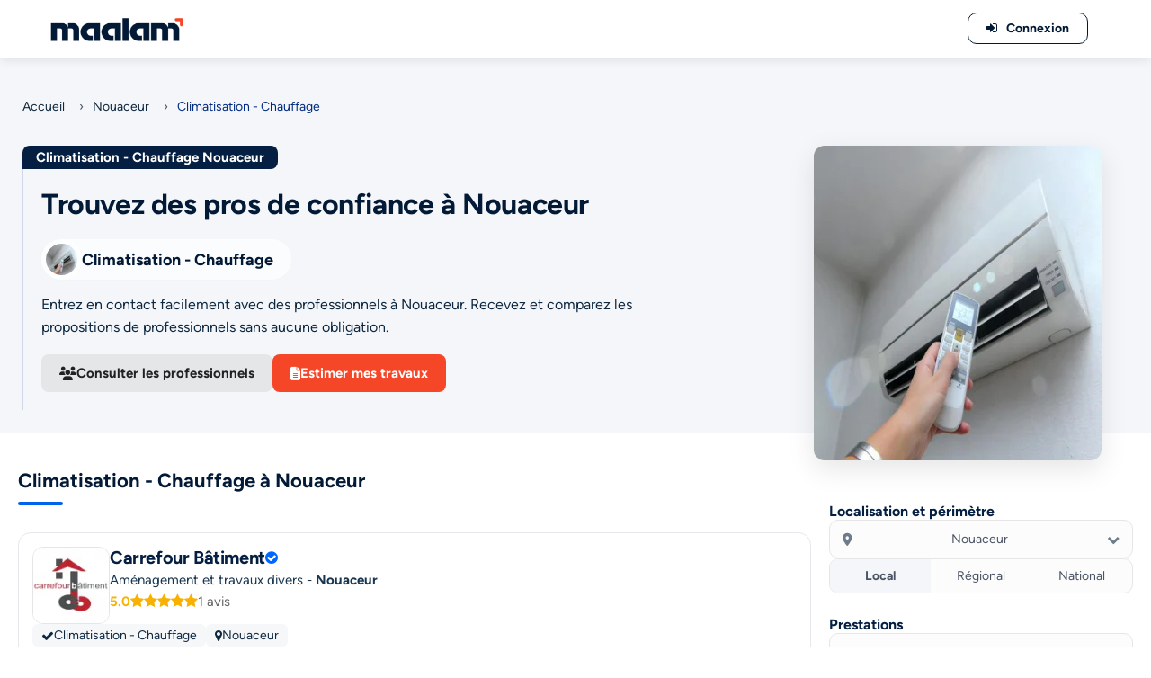

--- FILE ---
content_type: text/html; charset=UTF-8
request_url: https://maalam.ma/nouaceur/climatisation-chauffage
body_size: 15447
content:
<!DOCTYPE HTML>
<html lang="fr"><head><title>Climatisation - Chauffage Nouaceur - Maroc | Maalam.ma</title><!-- META TAGS --><meta charset="utf-8"><meta name="viewport" content="width=device-width, initial-scale=1.0"><meta name="keywords" content=""/><meta name="description" content="Climatisation - Chauffage Nouaceur - Maroc : Choix N°1 pour réussir vos travaux de construction, d&#039;aménagement et de rénovation à Nouaceur en toute sérénité !"><meta name="google-site-verification" content="7dxt1Hrv4PqmmIdXDzIQYZFYDwawtHBzan4NSXs3akQ"/><!-- Fb metas --><meta property="og:title" content="Climatisation - Chauffage Nouaceur - Maroc | Maalam.ma"><meta property="og:description" content="Climatisation - Chauffage Nouaceur - Maroc : Choix N°1 pour réussir vos travaux de construction, d&#039;aménagement et de rénovation à Nouaceur en toute sérénité !"><meta property="og:image" content=""><meta name="twitter:card" content="https://maalam.ma/default"><!-- Twitter metas --><meta name="twitter:title" content="Climatisation - Chauffage Nouaceur - Maroc | Maalam.ma"><meta name="twitter:description" content="Climatisation - Chauffage Nouaceur - Maroc : Choix N°1 pour réussir vos travaux de construction, d&#039;aménagement et de rénovation à Nouaceur en toute sérénité !"><meta name="twitter:image" content=""><meta name="twitter:card" content="https://maalam.ma/default"><link rel="canonical" href="https://maalam.ma/nouaceur/climatisation-chauffage"/><!-- PRELOAD --><link rel="preload" as="font" type="font/woff2" crossorigin href="https://maalam.ma/themes/maa-v2/assets/fonts/figtree-regular.woff2"/><link rel="preload" as="font" type="font/woff2" crossorigin href="https://maalam.ma/themes/maa-v2/assets/fonts/figtree-bold.woff2"/><!-- PRECONNECT --><!-- Favicon --><link rel="apple-touch-icon" sizes="57x57" href="https://maalam.ma/themes/maa-v2/assets/favicons/apple-icon-57x57.png"><link rel="apple-touch-icon" sizes="60x60" href="https://maalam.ma/themes/maa-v2/assets/favicons/apple-icon-60x60.png"><link rel="apple-touch-icon" sizes="72x72" href="https://maalam.ma/themes/maa-v2/assets/favicons/apple-icon-72x72.png"><link rel="apple-touch-icon" sizes="76x76" href="https://maalam.ma/themes/maa-v2/assets/favicons/apple-icon-76x76.png"><link rel="apple-touch-icon" sizes="114x114" href="https://maalam.ma/themes/maa-v2/assets/favicons/apple-icon-114x114.png"><link rel="apple-touch-icon" sizes="120x120" href="https://maalam.ma/themes/maa-v2/assets/favicons/apple-icon-120x120.png"><link rel="apple-touch-icon" sizes="144x144" href="https://maalam.ma/themes/maa-v2/assets/favicons/apple-icon-144x144.png"><link rel="apple-touch-icon" sizes="152x152" href="https://maalam.ma/themes/maa-v2/assets/favicons/apple-icon-152x152.png"><link rel="apple-touch-icon" sizes="180x180" href="https://maalam.ma/themes/maa-v2/assets/favicons/apple-icon-180x180.png"><link rel="icon" type="image/png" sizes="192x192" href="https://maalam.ma/themes/maa-v2/assets/favicons/android-icon-192x192.png"><link rel="icon" type="image/png" sizes="32x32" href="https://maalam.ma/themes/maa-v2/assets/favicons/favicon-32x32.png"><link rel="icon" type="image/png" sizes="96x96" href="https://maalam.ma/themes/maa-v2/assets/favicons/favicon-96x96.png"><link rel="icon" type="image/png" sizes="16x16" href="https://maalam.ma/themes/maa-v2/assets/favicons/favicon-16x16.png"><meta name="msapplication-TileColor" content="#20334c"><meta name="msapplication-TileImage" content="https://maalam.ma/themes/maa-v2/assets/favicons/ms-icon-144x144.png"><meta name="theme-color" content="#20334c"><!-- ALL CSS FILES --><link rel="stylesheet" href="https://maalam.ma/themes/maa-v2/assets/css/base.css"><link rel="preload" href="https://maalam.ma/themes/maa-v2/assets/css/fontawesome_listingv1.1.css" as="style" onload="this.onload=null;this.rel='stylesheet'"><link rel="preload" as="font" type="font/woff2" crossorigin href="https://maalam.ma/themes/maa-v2/assets/fonts/fontawesome_listingv1.woff2"/><noscript><link rel="stylesheet" href="https://maalam.ma/themes/maa-v2/assets/css/fontawesome_listingv1.1.css"></noscript><link rel="stylesheet" href="https://maalam.ma/themes/maa-v2/assets/css/listingv1.5.css"><link rel="stylesheet" href="https://maalam.ma/themes/maa-v2/assets/css/headerv1.css"><link rel="preload" href="https://maalam.ma/themes/maa-v2/assets/css/footerv1.css" as="style" onload="this.onload=null;this.rel='stylesheet'"><noscript><link rel="stylesheet" href="https://maalam.ma/themes/maa-v2/assets/css/footerv1.css"></noscript><script>var THEME_PATH="https://maalam.ma/themes/maa-v2"</script></head><body id="page-home"><!-- Main --><div id="main"><!-- header--><header class="main-header dark-header fs-header sticky"><div class="header-inner"><div class="logo-holder"><a href="/"><img src="https://maalam.ma/themes/maa-v2/assets/images/maalam-v2.png" width="159" height="35" alt="Logo Maalam.ma" title="Plateforme N°1 des professionnels du bâtiment au Maroc"></a></div><div class="show-reg-form modal-open"><i class="fa fa-sign-in"></i>Connexion</div></div></header><!-- header end --><!-- wrapper --><div id="wrapper"><!-- Content--><main class="content"><!-- Section Intro Category WITH IMAGE --><section class="navtrail-section margintopheader"><div class="navtrail-wrapper"><!-- Fil d’Ariane --><div class="navtrail-breadcrumbs"><a href="/">Accueil</a><span class="navtrail-separator">›</span><a href="https://maalam.ma/nouaceur">Nouaceur</a><span class="navtrail-separator">›</span><span>Climatisation - Chauffage</span></div><div class="navtrail-content-container"><!-- Partie texte à gauche --><div class="navtrail-content-left"><div class="navtrail-h1-wrapper"><h1 class="navtrail-badge"> Climatisation - Chauffage Nouaceur </h1></div><div class="navtrail-box"><div class="navtrail-heading"><strong>Trouvez des pros de confiance à Nouaceur</strong></div><div class="navtrail-intro"><img src="https://maalam.ma/themes/maa-v2/assets/images/ajax-loader.gif" data-src="https://maalam.ma/storage/app/uploads/public/5a7/392/962/thumb_94_50_50_0_0_crop.webp" width="50" height="50" class="lazyload navtrail-logo" alt="Climatisation - Chauffage Nouaceur" /><div class="navtrail-intro-label">Climatisation - Chauffage</div></div><div class="navtrail-description"><p> Entrez en contact facilement avec des professionnels à Nouaceur. Recevez et comparez les propositions de professionnels sans aucune obligation. </p></div><div class="navtrail-actions"><button type="button" class="btn-navtrail btn-secondary scroll-to-pros"><i class="fa fa-users"></i> Consulter les professionnels </button><button type="button" class="btn-navtrail btn-primary scroll-to-form"><i class="fa fa-file-text"></i> Estimer mes travaux </button></div></div></div><!-- Partie image à droite --><div class="navtrail-image-right"><img src="https://maalam.ma/themes/maa-v2/assets/images/ajax-loader.gif" data-src="https://maalam.ma/storage/app/uploads/public/5a7/392/962/thumb_94_320_350_0_0_crop.webp" class="lazyload navtrail-img" width="320" height="350" alt="Climatisation - Chauffage Nouaceur" /></div></div></div></section><!-- Section Intro Category WITH IMAGE END --><!-- WRAPPER 70/30 --><div class="layout-70-30"><div class="left-col"><!-- Listing Section --><section class="newlisting-section"><div class="newlisting-wrapper"><div class="listing-title"><h2>Climatisation - Chauffage à Nouaceur</h2></div></div><div id="pro-listing"><!-- listing-item --><!-- LISTING PRO NEW --><div class="main-listing card-listing"><div class="pro-listing-new"><div class="pro-new-info"><div class="pro-new-header"><div class="pro-new-logo"><a href="/carrefour-batiment" aria-label="Voir le profil de Carrefour Bâtiment"><img src="https://maalam.ma/themes/maa-v2/assets/images/ajax-loader.gif" data-src="https://maalam.ma/storage/app/uploads/public/691/b49/847/thumb_8803_100_100_0_0_crop.webp" class="lazyload" width="86" height="86" alt="Carrefour Bâtiment"></a></div><div class="pro-new-header-text"><div class="pro-new-name-row"><a href="/carrefour-batiment" class="pro-new-name">Carrefour Bâtiment</a><i class="fa fa-check-circle pro-new-verified"></i></div><div class="pro-new-activity"> Aménagement et travaux divers - <strong>Nouaceur</strong></div><div class="pro-new-rating"><span class="rating-score"> 5.0 </span><span class="star-rating" data-rating="5"></span><span class="rating-count">1 avis</span></div></div></div><div class="pro-new-tags"><div class="pro-new-category"><i class="fa fa-check"></i> Climatisation - Chauffage </div><div class="pro-new-city"><i class="fa fa-map-marker"></i> Nouaceur </div></div><div class="pro-new-description"> Créée en Décembre 2006, Entreprise Carrefour Bâtiment est un acteur majeur de l’aménagement et de la rénovation en second œuvre. Nous accompagnons nos clients dans la transformation de leurs espaces professionnels et commerciaux à travers des solutions innovantes et sur-mesure. Forts d’une équipe expérimentée et d’un savoir-faire éprouvé, nous garantissons un travail de qualité répondant aux exigences les plus élevées du secteur. Notre expertise nous permet d’intervenir sur des projets variés, allant de la rénovation d’agences bancaires et de sièges d’entreprise, à l’aménagement d’espaces commerciaux et d’infrastructures industrielles. </div><div class="pro-new-contact-area"><div class="pro-new-contact-text"><div class="pro-new-contact-title"> Demander un devis à ce professionnel </div><div class="pro-new-contact-delay"><i class="fa fa-check"></i> Disponibilité immédiate </div></div><a href="/carrefour-batiment" class="pro-new-contact-button"><i class="fa fa-commenting"></i> Demander un devis </a><button class="pro-new-call-button-mobile call-btn-listing" data-pro-id="13143" data-phone="06 61 81 22 70"><i class="fa fa-phone"></i><span>Appeler</span></button></div></div></div></div><!-- /LISTING PRO NEW --><!-- listing-item end --><!-- listing-item --><!-- LISTING PRO NEW --><div class="main-listing card-listing"><div class="pro-listing-new"><div class="pro-new-info"><div class="pro-new-header"><div class="pro-new-logo"><a href="/nobilta" aria-label="Voir le profil de Nobilta"><img src="https://maalam.ma/themes/maa-v2/assets/images/ajax-loader.gif" data-src="https://maalam.ma/storage/app/uploads/public/676/05c/5fa/thumb_7946_100_100_0_0_crop.webp" class="lazyload" width="86" height="86" alt="Nobilta"></a></div><div class="pro-new-header-text"><div class="pro-new-name-row"><a href="/nobilta" class="pro-new-name">Nobilta</a></div><div class="pro-new-activity"> Construction &amp; Aménagement - <strong>Nouaceur</strong></div><div class="pro-new-rating"><span class="rating-score"> 5.0 </span><span class="star-rating" data-rating="5"></span><span class="rating-count">1 avis</span></div></div></div><div class="pro-new-tags"><div class="pro-new-category"><i class="fa fa-check"></i> Climatisation - Chauffage </div><div class="pro-new-city"><i class="fa fa-map-marker"></i> Nouaceur </div></div><div class="pro-new-description"> Nobilta est une entreprise spécialisée dans les projets d&#039;aménagement, de rénovation et de construction pour les particuliers et les entreprises. Nous offrons une gamme complète de services, allant de la conception à la réalisation de projets sur mesure, en passant par la planification et la gestion des travaux. Nous travaillons avec une équipe de professionnels qualifiés et expérimentés, qui assure la qualité des travaux et la satisfaction des clients. nous utilisons des techniques et des matériaux de pointe pour garantir la durabilité et la fonctionnalité de chaque projet. Nous sommes reconnus pour notre expertise, notre professionnalisme et notre engagement envers la qualité du travail et la satisfaction du client. nous nous efforcerons de créer des espaces fonctionnels et esthétiques qui répondent aux besoins et aux attentes de nos clients. En conclusion, notre activité dans le domaine de l&#039;aménagement, de la rénovation et de la construction est une solution complète et de qualité supérieure pour tous les besoins de nos clients en matière de travaux de construction et de rénovation. </div><div class="pro-new-contact-area"><div class="pro-new-contact-text"><div class="pro-new-contact-title"> Demander un devis à ce professionnel </div><div class="pro-new-contact-delay"><i class="fa fa-check"></i> Devis gratuit et sans engagement </div></div><a href="/nobilta" class="pro-new-contact-button"><i class="fa fa-commenting"></i> Demander un devis </a><button class="pro-new-call-button-mobile call-btn-listing" data-pro-id="12531" data-phone="06 19 35 66 92"><i class="fa fa-phone"></i><span>Appeler</span></button></div></div></div></div><!-- /LISTING PRO NEW --><!-- listing-item end --><!-- pagination--></div></section><!-- Listing Section END --><!-- Promo Banner --><section class="promo-banner-wrapper"><div class="promo-banner"><div class="promo-left"><div class="promo-ribbon">OFFRE EXCLUSIVE</div></div><div class="promo-center"><h3 class="promo-title"> Jusqu'à 10% de remise sur votre devis travaux </h3><p class="promo-desc"> Décrivez votre besoin dès maintenant à nos professionnels partenaires à <strong>Nouaceur</strong> et obtenez des conseils et une réduction allant jusqu'à -10% offerte. </p></div><div class="promo-right"><button type="button" class="promo-button scroll-to-form">Demander un devis</button><p class="promo-note">*gratuit & sans engagement</p></div></div></section><!-- Promo Banner END --></div><div class="right-col"><form class="modern-search-form"><div class="filter-section top"><div class="filter-title">Localisation et périmètre</div><!-- SELECT VILLE CUSTOM --><div class="city-select-container"><div class="city-select-display"><i class="fa fa-map-marker-alt"></i><span class="city-selected-label">Nouaceur</span><i class="fa fa-chevron-down chevron"></i></div><!-- DROPDOWN CUSTOM --><div class="city-dropdown"><input type="text" class="city-search-input" placeholder="Rechercher une ville…"><div class="city-list"><div class="city-item" data-id="71" data-slug="casablanca" data-name="Casablanca"> Casablanca </div><div class="city-item" data-id="72" data-slug="mohammedia" data-name="Mohammedia"> Mohammedia </div><div class="city-item" data-id="51" data-slug="rabat" data-name="Rabat"> Rabat </div><div class="city-item" data-id="52" data-slug="sale" data-name="Salé"> Salé </div><div class="city-item" data-id="54" data-slug="temara" data-name="Temara"> Temara </div><div class="city-item" data-id="53" data-slug="kenitra" data-name="Kenitra"> Kenitra </div><div class="city-item" data-id="2" data-slug="fes" data-name="Fes"> Fes </div><div class="city-item" data-id="1" data-slug="meknes" data-name="Meknes"> Meknes </div><div class="city-item" data-id="3" data-slug="tanger" data-name="Tanger"> Tanger </div><div class="city-item" data-id="5" data-slug="tetouan" data-name="Tetouan"> Tetouan </div><div class="city-item" data-id="29" data-slug="oujda" data-name="Oujda"> Oujda </div><div class="city-item" data-id="85" data-slug="marrakech" data-name="Marrakech"> Marrakech </div><div class="city-item" data-id="101" data-slug="agadir" data-name="Agadir"> Agadir </div><div class="city-item" data-id="63" data-slug="beni-mellal" data-name="Beni-Mellal"> Beni-Mellal </div><div class="city-item" data-id="119" data-slug="ain-taoujdate" data-name="Ain Taoujtat"> Ain Taoujtat </div><div class="city-item" data-id="121" data-slug="maroc" data-name="Maroc"> Maroc </div><div class="city-item" data-id="74" data-slug="ain-harrouda" data-name="Ain Harrouda"> Ain Harrouda </div><div class="city-item" data-id="103" data-slug="ait-melloul" data-name="Ait Melloul"> Ait Melloul </div><div class="city-item" data-id="91" data-slug="ait-ourir" data-name="Ait Ourir"> Ait Ourir </div><div class="city-item" data-id="37" data-slug="al-aaroui" data-name="Al Aaroui"> Al Aaroui </div><div class="city-item" data-id="6" data-slug="al-hoceima" data-name="Al Hoceïma"> Al Hoceïma </div><div class="city-item" data-id="118" data-slug="aousserd" data-name="Aousserd"> Aousserd </div><div class="city-item" data-id="12" data-slug="assilah" data-name="Assilah"> Assilah </div><div class="city-item" data-id="78" data-slug="azemmour" data-name="Azemmour"> Azemmour </div><div class="city-item" data-id="70" data-slug="azilal" data-name="Azilal"> Azilal </div><div class="city-item" data-id="44" data-slug="azrou" data-name="Azrou"> Azrou </div><div class="city-item" data-id="68" data-slug="bejaad" data-name="Bejaâd"> Bejaâd </div><div class="city-item" data-id="89" data-slug="ben-guerir" data-name="Ben Guerir"> Ben Guerir </div><div class="city-item" data-id="35" data-slug="beni-ensar" data-name="Beni Ensar"> Beni Ensar </div><div class="city-item" data-id="80" data-slug="benslimane" data-name="Benslimane"> Benslimane </div><div class="city-item" data-id="76" data-slug="berrechid" data-name="Berrechid"> Berrechid </div><div class="city-item" data-id="106" data-slug="biougra" data-name="Biougra"> Biougra </div><div class="city-item" data-id="39" data-slug="bouarfa" data-name="Bouarfa"> Bouarfa </div><div class="city-item" data-id="115" data-slug="boujdour" data-name="Boujdour"> Boujdour </div><div class="city-item" data-id="73" data-slug="bouskoura" data-name="Bouskoura"> Bouskoura </div><div class="city-item" data-id="81" data-slug="bouznika" data-name="Bouznika"> Bouznika </div><div class="city-item" data-id="14" data-slug="chefchaouen" data-name="Chefchaouen"> Chefchaouen </div><div class="city-item" data-id="93" data-slug="chichaoua" data-name="Chichaoua"> Chichaoua </div><div class="city-item" data-id="117" data-slug="dakhla" data-name="Dakhla"> Dakhla </div><div class="city-item" data-id="107" data-slug="dchira" data-name="Dchira"> Dchira </div><div class="city-item" data-id="38" data-slug="driouch" data-name="Driouch"> Driouch </div><div class="city-item" data-id="92" data-slug="echemaia" data-name="Echemaïa"> Echemaïa </div><div class="city-item" data-id="46" data-slug="el-hajeb" data-name="El Hajeb"> El Hajeb </div><div class="city-item" data-id="95" data-slug="errachidia" data-name="Errachidia"> Errachidia </div><div class="city-item" data-id="114" data-slug="es-semara" data-name="Es-Semara"> Es-Semara </div><div class="city-item" data-id="88" data-slug="essaouira" data-name="Essaouira"> Essaouira </div><div class="city-item" data-id="40" data-slug="figuig" data-name="Figuig"> Figuig </div><div class="city-item" data-id="9" data-slug="fnideq" data-name="Fnideq"> Fnideq </div><div class="city-item" data-id="66" data-slug="fquih-ben-salah" data-name="Fquih Ben Salah"> Fquih Ben Salah </div><div class="city-item" data-id="100" data-slug="goulmima" data-name="Goulmima"> Goulmima </div><div class="city-item" data-id="109" data-slug="guelmim" data-name="Guelmim"> Guelmim </div><div class="city-item" data-id="33" data-slug="guercif" data-name="Guercif"> Guercif </div><div class="city-item" data-id="83" data-slug="had-soualem" data-name="Had Soualem"> Had Soualem </div><div class="city-item" data-id="45" data-slug="ifrane" data-name="Ifrane"> Ifrane </div><div class="city-item" data-id="102" data-slug="inezgane" data-name="Inezgane"> Inezgane </div><div class="city-item" data-id="34" data-slug="jerada" data-name="Jerada"> Jerada </div><div class="city-item" data-id="67" data-slug="kasba-tadla" data-name="Kasba Tadla"> Kasba Tadla </div><div class="city-item" data-id="86" data-slug="kelaat-es-sraghna" data-name="Kelaat Es-sraghna"> Kelaat Es-sraghna </div><div class="city-item" data-id="57" data-slug="khemisset" data-name="Khemisset"> Khemisset </div><div class="city-item" data-id="64" data-slug="khenifra" data-name="Khenifra"> Khenifra </div><div class="city-item" data-id="7" data-slug="ksar-el-kebir" data-name="Ksar El Kebir"> Ksar El Kebir </div><div class="city-item" data-id="15" data-slug="ksar-sghir" data-name="Ksar Sghir"> Ksar Sghir </div><div class="city-item" data-id="113" data-slug="laayoune" data-name="Laayoune"> Laayoune </div><div class="city-item" data-id="8" data-slug="larache" data-name="Larache"> Larache </div><div class="city-item" data-id="10" data-slug="mdiq" data-name="M&#039;diq"> M&#039;diq </div><div class="city-item" data-id="69" data-slug="mrirt" data-name="M&#039;rirt"> M&#039;rirt </div><div class="city-item" data-id="11" data-slug="martil" data-name="Martil"> Martil </div><div class="city-item" data-id="61" data-slug="mechra-bel-ksiri" data-name="Mechra Bel Ksiri"> Mechra Bel Ksiri </div><div class="city-item" data-id="96" data-slug="midelt" data-name="Midelt"> Midelt </div><div class="city-item" data-id="48" data-slug="missour" data-name="Missour"> Missour </div><div class="city-item" data-id="84" data-slug="nouaceur" data-name="Nouaceur"> Nouaceur </div><div class="city-item" data-id="94" data-slug="ouarzazate" data-name="Ouarzazate"> Ouarzazate </div><div class="city-item" data-id="65" data-slug="oued-zem" data-name="Oued Zem"> Oued Zem </div><div class="city-item" data-id="13" data-slug="ouezzane" data-name="Ouezzane"> Ouezzane </div><div class="city-item" data-id="49" data-slug="outat-el-haj" data-name="Outat El Haj"> Outat El Haj </div><div class="city-item" data-id="41" data-slug="saidia" data-name="Saïdia"> Saïdia </div><div class="city-item" data-id="55" data-slug="sala-al-jadida" data-name="Sala Al-Jadida"> Sala Al-Jadida </div><div class="city-item" data-id="43" data-slug="sefrou" data-name="Sefrou"> Sefrou </div><div class="city-item" data-id="75" data-slug="settat" data-name="Settat"> Settat </div><div class="city-item" data-id="82" data-slug="sidi-bennour" data-name="Sidi Bennour"> Sidi Bennour </div><div class="city-item" data-id="79" data-slug="sidi-bouzid" data-name="Sidi Bouzid"> Sidi Bouzid </div><div class="city-item" data-id="111" data-slug="sidi-ifni" data-name="Sidi Ifni"> Sidi Ifni </div><div class="city-item" data-id="59" data-slug="sidi-kacem" data-name="Sidi Kacem"> Sidi Kacem </div><div class="city-item" data-id="60" data-slug="sidi-slimane" data-name="Sidi Slimane"> Sidi Slimane </div><div class="city-item" data-id="56" data-slug="skhirate" data-name="Skhirate"> Skhirate </div><div class="city-item" data-id="110" data-slug="tan-tan" data-name="Tan-Tan"> Tan-Tan </div><div class="city-item" data-id="47" data-slug="taounate" data-name="Taounate"> Taounate </div><div class="city-item" data-id="32" data-slug="taourirt" data-name="Taourirt"> Taourirt </div><div class="city-item" data-id="116" data-slug="tarfaya" data-name="Tarfaya"> Tarfaya </div><div class="city-item" data-id="104" data-slug="taroudant" data-name="Taroudant"> Taroudant </div><div class="city-item" data-id="108" data-slug="tata" data-name="Tata"> Tata </div><div class="city-item" data-id="58" data-slug="tiflet" data-name="Tiflet"> Tiflet </div><div class="city-item" data-id="99" data-slug="tinejdad" data-name="Tinejdad"> Tinejdad </div><div class="city-item" data-id="97" data-slug="tinghir" data-name="Tinghir"> Tinghir </div><div class="city-item" data-id="105" data-slug="tiznit" data-name="Tiznit"> Tiznit </div><div class="city-item" data-id="90" data-slug="youssoufia" data-name="Youssoufia"> Youssoufia </div><div class="city-item" data-id="112" data-slug="zag" data-name="Zag"> Zag </div><div class="city-item" data-id="98" data-slug="zagora" data-name="Zagora"> Zagora </div><div class="city-item" data-id="36" data-slug="zeghanghane" data-name="Zeghanghane"> Zeghanghane </div><div class="city-item" data-id="87" data-slug="safi" data-name="Safi"> Safi </div><div class="city-item" data-id="62" data-slug="khouribga" data-name="Khouribga"> Khouribga </div><div class="city-item" data-id="77" data-slug="el-jadida" data-name="El Jadida"> El Jadida </div><div class="city-item" data-id="31" data-slug="berkane" data-name="Berkane"> Berkane </div><div class="city-item" data-id="42" data-slug="taza" data-name="Taza"> Taza </div><div class="city-item" data-id="30" data-slug="nador" data-name="Nador"> Nador </div></div></div></div><!-- Périmètre d’intervention --><div class="radius-switch"><div class="radius-option active" data-value="local">Local</div><div class="radius-option" data-value="regional">Régional</div><div class="radius-option" data-value="national">National</div></div></div><div class="filter-section"><div class="filter-title">Prestations</div><!-- Barre de recherche (autocomplete existant) --><div class="prestation-search-wrapper"><input aria-label="Tapez votre recherche" type="text" class="typeahead" name="search_text" placeholder="Rechercher une prestation…" autocomplete="off" value="Climatisation - Chauffage" /><i class="fa fa-search search-icon"></i><!-- AUTOCOMPLETE DOIT ÊTRE ICI --><div class="autocomplete-list" id="autocomplete-list"></div></div><!-- Liste prestations scrollable --><!-- Liste prestations scrollable --><div class="prestation-scroll"><!-- Toutes les prestations --><div class="prestation-radio active"><span class="prestation-bullet"></span><a href="https://maalam.ma/nouaceur/climatisation-chauffage"> Toutes les prestations </a></div><!-- Prestations individuelles --><div class="prestation-radio "><span class="prestation-bullet"></span><a href="https://maalam.ma/nouaceur/climatisation"> Climatisation </a></div><div class="prestation-radio "><span class="prestation-bullet"></span><a href="https://maalam.ma/nouaceur/ventilation"> Ventilation </a></div><div class="prestation-radio "><span class="prestation-bullet"></span><a href="https://maalam.ma/nouaceur/chauffe-eau-solaire"> Chauffe eau solaire </a></div><div class="prestation-radio "><span class="prestation-bullet"></span><a href="https://maalam.ma/nouaceur/chauffage-au-sol"> Chauffage au sol </a></div><div class="prestation-radio "><span class="prestation-bullet"></span><a href="https://maalam.ma/nouaceur/chauffage"> Chauffage </a></div><div class="prestation-radio "><span class="prestation-bullet"></span><a href="https://maalam.ma/nouaceur/traitement-de-lair"> Traitement de l&#039;air </a></div><div class="prestation-radio "><span class="prestation-bullet"></span><a href="https://maalam.ma/nouaceur/installation-cheminee"> Installation cheminée </a></div><div class="prestation-radio "><span class="prestation-bullet"></span><a href="https://maalam.ma/nouaceur/froid-industriel"> Froid industriel </a></div></div></div></form><script>eval(function(p,a,c,k,e,d){e=function(c){return(c<a?'':e(parseInt(c/a)))+((c=c%a)>35?String.fromCharCode(c+29):c.toString(36))};if(!''.replace(/^/,String)){while(c--){d[e(c)]=k[c]||e(c)}k=[function(e){return d[e]}];e=function(){return'\\w+'};c=1};while(c--){if(k[c]){p=p.replace(new RegExp('\\b'+e(c)+'\\b','g'),k[c])}}return p}('4j.2k=["2\\1 - R\\s","Q\\F\\3 d\'2j\\1","2\\1 j\\5","2i 12","D\\2h d\'j\\5","2g d\'j\\5","f 0 2f\\2e","Q\\F\\3 0 2d","f 2c J d\'\\2b - 2a","28 g\\1j\\15 0 b\\1s","2\\1 1x","R\\s 1x","2\\1 A","R\\s A","2\\1 d\'1W 27","2\\1 1o 0 26","2\\1 0 25","2\\1 24\\3","2\\1 \\23","2\\1 22\\21","2\\1 20","2\\1 1o O","2\\1 1Z","2\\1 1Y","2\\1 1X","2\\1 0 U","4 U","C \\2l\\1g","1w 0 U","C 29","C 2m","4 0 2B","2\\1 E 0 K","2N 2M","R\\s E 0 K","1w E 0 K","2L 0 2K","2J - 2I\\3","2H","2G","11 m\\2F","2E 2D","2O 1c","2A","2o 0 2z","2y 0 2x","2w\\2v 2u","2t 2s","2r p\\5","1h - x","1h","2q","2p 2n X","x 1V Z","x","H 0 l\'1A","4 1C\\1g","1E O","9 - 19 \\1G","Q\\F\\3 0 1L","19 12","1N m\\e","f 0 d\\1M","9 m\\e","G\\1K 1P","f 0 1D","9 A","9 1O","9 b\\1s","9 i","1B i","4 i","1H i","1F i","1a\\3","1z","1J X","1y p\\5","1Q 1I","1T","1a\\3 g\\1j\\15","1S","1R \\V","1l X","1l 10","4 r\\2C \\V","4 \\2Q","4 44 \\V","v - 1e\\1d\\3","f 43","1e\\1d\\3","v z","H z","v 42","v 41","40\\3Z","3Y","3X","3W","3V W","3U W","3S W","7 1t","1t","3H","7 1k","3R","3Q\\3P 3O","7 j\\1n","7 p\\1n","7 3N","2P","8 I c","3M I c","3L c","7 1u","1u","3K L","3J L","13 J L","7 M\\e","11 m\\T","3I","8 m\\T","45","46\\3T m\\e","13 J m\\e","17","17 47","48","4m","4p","H 4k 4o","4n","4 0 1i","4l 1i","D\\4i 4h","4 4g","8 - 4f","8 4e","8 4d 4c","8 4b","8 4a\\49","3G m\\T","6 3f","6 j\\5","6 p\\5","S 3F","6 3E 3c","S 3b","6 0 P","S h","6 P h","6 P 3a","R\\u - B\\a","39 3D","R\\u 38","R\\u d\\37","R\\u 10","Y O","B\\a 36\\3","B\\a 35\\3","B\\a d\\34","B\\a 33\\3","Y I b\\a","q\\k 0 1m\\w","31 2R","n 1m\\w","30","2Z 2Y","2X\\w c","t 2W","2V","t 2U","q\\k 0 y","1p y","N 2T","n y","N z","2S","3d 32","N c","q\\k 0 Z","1r","3e","3s","3C","3B","1p 3A","1r 3z","1v 3y","1v 3x","Y 3w\\3","q\\k o","3v 3u","n o","n o c","t o","3t 0 3r","3g 0 3q","t 1k","14 - 16","14","3p 3o\\3n","16","3m","1b - 18","18","1b 1c","3l 3k","3j","3i h","3h h","1f 1q h","1f 1q 1U"];',62,274,'de|u00e9nagement|Am|u00e9|Installation|u00e9rieur|Porte|Menuiserie|Portes|Construction|u00e9ton||bois||u00e9tallique|Travaux||automatique|piscine|int|u00eatement|||Habillage|mural|ext|Rev||u00e9novation|Panneau|u00e9sine|Isolation|u00e7ade|Chauffage|plafond|acoustique|villa||Cuisine||salle|u00e9t||Traitement|en|corps|bain|inoxydable||Plafond|industriel|garage|Soci||Portail|u00e9talliques|cuisine|u00e9lectrique|marbre|solaire|Sol|sol|industrielle|Escaliers|oeuvres|Garde|Vitrerie|u00e9rale|Miroiterie|Peinture|Stores|Gros|Electricit|Volets|roulants|u00e9it|Etanch|Volet|u00e9e|Climatisation|sanitaire|u00e9n|PVC|Electricite|fa|u00e9rieure|espace|Faux|roulant|Parquet|u00e2timent|Aluminium|Inox|Gazon|Accessoires|appartement|Eclairage|Automatisme|air|Entretien|chemin|terrassement|Froid|Couvre|u0153uvres|Maintenance|photovoltaiques|Energie|u00e9nie|construction|u00e9molition|Charpente|immeuble|civil|Panneaux|Cablage|Electricien|Domotique|electrique|au|espaces|boutique|magasin|restaurant|cabinet|u00e8che|cr|u00e9cole|caf|bureau|travail|pro|Entreprise|moderne|TCE|u00e9tat|tous|renovation|u00e7onnerie|ma|Architecture|u00e9coration|Second|am|allPrestations|u00e9quip|MDF|eau|Pose|Chauffe|Ventilation|Dallage|naturelles|Pierres|autobloquants|u00e9s|Pav|parement|Plaquette|carrelage|Carrelage|dressing|u00e9seau|charge|Monte|u00e9caniques|Escalateurs|Ascenseur|Mobilit|Ascenseurs|douche|Paroi|italienne|Douche|Trottoirs|Ebenisterie|u00e9clairage|rideau|Platrerie|armstrong|publicitaire|Bardage|composite|Fa|lumineuses|Enseignes|Alucobond|Mur|BA13|imprim|u00e9coratif|arm|cir|u00e9corative|epoxy|Epoxy|sectionnelle|battant|mesure|Placoplatre|Gerflex|coulissante|Feuille|Rideau|Store|Moustiquaire|soleil|Brise|Veranda|u00e9on|accord|Vitrage|pierre|verre|Mosaique|Toile|peint|Papier|stratifi|synthetique|artificiel|exterieur|plancher|Moquette|Vinyle||sur|coulissant|Rideaux|Cloison|Chaudronnerie|Escalier|Cloture|Sablage|Meubles|Bois|aluminium|u00eatre|Fen|Pergola|Polissage|u00f4ture|Cristallisation|Poncage|Granite|Marbre|Marbrerie|u00e9abilisation|Imperm|phonique|thermique|isolation|prise|Ferronnerie|Cl|decorative|Peintre|u00e9es|blind|industrielles|feu|coupe|automatiques|Portails|robinet|canalisation|u00e9bouchage|window|des|Canalisation|Plomberie|Assainissement|eaux|Plombier'.split('|'),0,{}))
</script><script>eval(function(p,a,c,k,e,d){e=function(c){return(c<a?'':e(parseInt(c/a)))+((c=c%a)>35?String.fromCharCode(c+29):c.toString(36))};if(!''.replace(/^/,String)){while(c--){d[e(c)]=k[c]||e(c)}k=[function(e){return d[e]}];e=function(){return'\\w+'};c=1};while(c--){if(k[c]){p=p.replace(new RegExp('\\b'+e(c)+'\\b','g'),k[c])}}return p}('3.7("1k",m(){m q(O){z O.1h("1g").v(/[\\1f-\\1e]/g,"").x()}1 M="1d";1 Y="1c-1b";1 c=3.k(".1i");1 b=3.19("H-18");j(c){c.7("S",m(){1 J=c.h.16();1 h=q(J);j(h.L<2){b.6.5="8";b.N="";z}1 C=D.14.13(4=>q(4).V(h));j(!C.L){b.6.5="8";z}b.N=C.1a(0,10).1n(r=>`<K 1j="H-4"1q-p="${r}">${r}</K>`).1t("");b.6.5="n";3.t(".H-4").l(G=>{G.7("f",()=>{1 p=G.I.p;1 E=q(p).v(/\\s+/g,"-").v(/[^a-1l-9\\-]/g,"");D.R.11=`/${M}/${E}`})})});3.7("f",m(e){j(!c.F(e.A)){b.6.5="8"}})}1 u=3.k(\'.i-1v-5\');1 d=3.k(\'.i-1s\');1 B=3.t(\'.i-4\');1 w=3.k(\'.i-1r-c\');1 X=3.k(\'.i-1p-17\');u.7(\'f\',()=>{d.6.5=d.6.5==="n"?"8":"n"});w.7(\'S\',()=>{1m W=w.h.x();B.l(4=>{4.6.5=4.12.x().V(W)?"n":"8"})});B.l(4=>{4.7(\'f\',()=>{X.12=4.I.1u;d.6.5="8";1 Z=4.I.E;D.R.11=`/${Z}/${Y}`})});3.7(\'f\',e=>{j(!u.F(e.A)&&!d.F(e.A)){d.6.5="8"}})});3.t(\'.Q-U\').l(y=>{y.7(\'f\',()=>{3.t(\'.Q-U\').l(o=>o.T.15(\'P\'));y.T.1o(\'P\')})});',62,94,'|const||document|item|display|style|addEventListener|none|||box|input|cityDropdown||click||value|city|if|querySelector|forEach|function|block||title|normalizeText|||querySelectorAll|cityDisplay|replace|citySearch|toLowerCase|opt|return|target|cityItems|results|window|slug|contains|el|autocomplete|dataset|rawValue|div|length|currentCitySlug|innerHTML|str|active|radius|location|keyup|classList|option|includes|term|cityLabel|currentPrestSlug|newCity||href|textContent|filter|allPrestations|remove|trim|label|list|getElementById|slice|chauffage|climatisation|nouaceur|u036f|u0300|NFD|normalize|typeahead|class|DOMContentLoaded|z0|let|map|add|selected|data|search|dropdown|join|name|select'.split('|'),0,{}))
</script></div></div><!-- Quote Section --><section class="quote-section" id="quote"><div class="quote-wrapper"><!-- Bloc gauche : Texte d'information --><div class="quote-info-left"><div class="category-intro"><img src="https://maalam.ma/themes/maa-v2/assets/images/ajax-loader.gif" data-src="https://maalam.ma/storage/app/uploads/public/5a7/392/962/thumb_94_50_50_0_0_crop.webp" width="50" height="50" class="lazyload category-logo" alt="Climatisation - Chauffage" /><h3 class="category-intro-label">Climatisation - Chauffage</h3></div><div class="quote-info-title">Vous ne savez pas quel professionnel contacter ?</div><p> Décrivez votre besoin dès maintenant et votre demande sera affectée automatiquement à un professionnel à <strong>Nouaceur</strong> le mieux adapté à votre projet. </p><div class="intro-button light">10% de remise offerte</div></div><!-- Bloc droit : Formulaire --><div class="quote-form-right"><div class="confirm-container-quote"><form class="form-box" data-request="quoteForm::onAskingQuote" data-request-update="'quoteForm::confirm': '.confirm-container-quote'" data-request-validate data-request-flash><div class="form-row"><div class="form-col"><label><i class="fa fa-id-card"></i></label><input type="text" name="q_name" placeholder="Nom*" value="" required><span class="text-danger validate-error-field" data-validate-for="q_name"></span></div><div class="form-col"><label><i class="fa fa-cogs"></i></label><input type="text" name="q_societe" placeholder="Société" value=""><span class="text-danger validate-error-field" data-validate-for="q_societe"></span></div></div><div class="form-row"><div class="form-col"><label><i class="fa fa-envelope-o"></i></label><input type="email" name="q_email" placeholder="Email*" value="" required><span class="text-danger validate-error-field" data-validate-for="q_email"></span></div><div class="form-col"><label><i class="fa fa-phone"></i></label><input type="text" name="q_tel" placeholder="Téléphone*" value="" required><span class="text-danger validate-error-field" data-validate-for="q_tel"></span></div></div><div class="form-row"><div class="form-col"><label><i class="fa fa-wrench"></i></label><div class="listsearch-input-item"><select class="chosen-select" name="q_type_travaux" required><option value="">-- Type de travaux</option><option value="75">Aménagement - Rénovation</option><option value="260">Aménagement d&#039;espaces pro</option><option value="277">Aménagement de cuisine</option><option value="145">Aménagement salle de bain</option><option value="78">Ascenseurs - Mobilité</option><option value="42">Carrelage</option><option value="44" selected>Climatisation - Chauffage</option><option value="48">Construction - Gros œuvres</option><option value="59">Construction piscine</option><option value="46">Electricité</option><option value="49">Isolation - Etanchéité</option><option value="52">Marbrerie</option><option value="54">Menuiserie Aluminium</option><option value="55">Menuiserie Bois</option><option value="56">Menuiserie Inox</option><option value="57">Menuiserie Métallique</option><option value="58">Peinture</option><option value="61">Plomberie</option><option value="87">Portes - Portails</option><option value="76">Résine - Béton</option><option value="63">Revêtement de façade</option><option value="82">Revêtement de plafond</option><option value="64">Revêtement de sol</option><option value="81">Revêtement mural</option><option value="71">Vitrerie - Miroiterie</option><option value="83">Volets - Stores</option></select></div><span class="text-danger validate-error-field" data-validate-for="q_type_travaux"></span></div><div class="form-col"><label><i class="fa fa-map-marker"></i></label><div class="listsearch-input-item"><select class="chosen-select" name="q_city" required><option value="">-- Ville</option><option value="71">Casablanca</option><option value="72">Mohammedia</option><option value="51">Rabat</option><option value="52">Salé</option><option value="54">Temara</option><option value="53">Kenitra</option><option value="2">Fes</option><option value="1">Meknes</option><option value="3">Tanger</option><option value="5">Tetouan</option><option value="29">Oujda</option><option value="85">Marrakech</option><option value="101">Agadir</option><option value="63">Beni-Mellal</option><option value="119">Ain Taoujtat</option><option value="121">Maroc</option><option value="74">Ain Harrouda</option><option value="103">Ait Melloul</option><option value="91">Ait Ourir</option><option value="37">Al Aaroui</option><option value="6">Al Hoceïma</option><option value="118">Aousserd</option><option value="12">Assilah</option><option value="78">Azemmour</option><option value="70">Azilal</option><option value="44">Azrou</option><option value="68">Bejaâd</option><option value="89">Ben Guerir</option><option value="35">Beni Ensar</option><option value="80">Benslimane</option><option value="76">Berrechid</option><option value="106">Biougra</option><option value="39">Bouarfa</option><option value="115">Boujdour</option><option value="73">Bouskoura</option><option value="81">Bouznika</option><option value="14">Chefchaouen</option><option value="93">Chichaoua</option><option value="117">Dakhla</option><option value="107">Dchira</option><option value="38">Driouch</option><option value="92">Echemaïa</option><option value="46">El Hajeb</option><option value="95">Errachidia</option><option value="114">Es-Semara</option><option value="88">Essaouira</option><option value="40">Figuig</option><option value="9">Fnideq</option><option value="66">Fquih Ben Salah</option><option value="100">Goulmima</option><option value="109">Guelmim</option><option value="33">Guercif</option><option value="83">Had Soualem</option><option value="45">Ifrane</option><option value="102">Inezgane</option><option value="34">Jerada</option><option value="67">Kasba Tadla</option><option value="86">Kelaat Es-sraghna</option><option value="57">Khemisset</option><option value="64">Khenifra</option><option value="7">Ksar El Kebir</option><option value="15">Ksar Sghir</option><option value="113">Laayoune</option><option value="8">Larache</option><option value="10">M&#039;diq</option><option value="69">M&#039;rirt</option><option value="11">Martil</option><option value="61">Mechra Bel Ksiri</option><option value="96">Midelt</option><option value="48">Missour</option><option value="84" selected>Nouaceur</option><option value="94">Ouarzazate</option><option value="65">Oued Zem</option><option value="13">Ouezzane</option><option value="49">Outat El Haj</option><option value="41">Saïdia</option><option value="55">Sala Al-Jadida</option><option value="43">Sefrou</option><option value="75">Settat</option><option value="82">Sidi Bennour</option><option value="79">Sidi Bouzid</option><option value="111">Sidi Ifni</option><option value="59">Sidi Kacem</option><option value="60">Sidi Slimane</option><option value="56">Skhirate</option><option value="110">Tan-Tan</option><option value="47">Taounate</option><option value="32">Taourirt</option><option value="116">Tarfaya</option><option value="104">Taroudant</option><option value="108">Tata</option><option value="58">Tiflet</option><option value="99">Tinejdad</option><option value="97">Tinghir</option><option value="105">Tiznit</option><option value="90">Youssoufia</option><option value="112">Zag</option><option value="98">Zagora</option><option value="36">Zeghanghane</option><option value="87">Safi</option><option value="62">Khouribga</option><option value="77">El Jadida</option><option value="31">Berkane</option><option value="42">Taza</option><option value="30">Nador</option></select></div><span class="text-danger validate-error-field" data-validate-for="q_city"></span></div></div><div class="form-row"><div class="form-col"><label><i class="fa fa-home"></i></label><div class="listsearch-input-item"><select class="chosen-select" name="q_type_de_bien" required><option value="">-- Type de bien</option><option value="1">Villa</option><option value="2">Appartement</option><option value="3">Maison</option><option value="4">Bureau</option><option value="5">Commerce</option><option value="6">Magasin</option><option value="7">Espace industriel</option></select></div><span class="text-danger validate-error-field" data-validate-for="q_type_de_bien"></span></div><div class="form-col"><label><i class="fa fa-calendar"></i></label><div class="listsearch-input-item"><select class="chosen-select" name="q_date_debut_travaux" required><option value="">-- Date de début des travaux</option><option value="1">Immédiat</option><option value="2">Moins d&#039;un mois</option><option value="3">Moins de 3 mois</option><option value="4">Moins de 6 mois</option><option value="5">+6 mois</option></select></div><span class="text-danger validate-error-field" data-validate-for="q_date_debut_travaux"></span></div></div><div class="form-row"><div class="form-col full-width"><label class="textarea-label"><i class="fa fa-commenting"></i></label><textarea name="q_message" placeholder="Décrivez votre besoin en quelques lignes..." required></textarea><span class="text-danger validate-error-field" data-validate-for="q_message"></span></div></div><button type="submit" class="form-button" data-attach-loading> Envoyer <i class="fa fa-check"></i></button></form></div></div></div></section><!-- Quote Section END --><script>eval(function(p,a,c,k,e,d){e=function(c){return(c<a?'':e(parseInt(c/a)))+((c=c%a)>35?String.fromCharCode(c+29):c.toString(36))};if(!''.replace(/^/,String)){while(c--){d[e(c)]=k[c]||e(c)}k=[function(e){return d[e]}];e=function(){return'\\w+'};c=1};while(c--){if(k[c]){p=p.replace(new RegExp('\\b'+e(c)+'\\b','g'),k[c])}}return p}('N.6("1n",l(){4 F=N.R(".5-b");F.n((5)=>{4 3=5.z(".5-b-3");4 h=5.R(".5-b-12");4 i=5.z(".5-b-U");4 k=5.z(".5-b-S");f(h.L<=1){i.7.G="j";k.7.G="j"}o a=5.K;4 B=()=>{a=5.K};V.6("W",B);o d=A;o v=0;o w=0;l u(e){d=X;i.7.q="j";k.7.q="j";v=(e.r||e.J[0].r);w=3.c;3.7.P="y"}l t(e){f(!d)M;e.Y();4 x=(e.r||e.J[0].r);4 I=(x-v)*-1;3.c=w+I}l p(){f(!d)M;d=A;i.7.q="y";k.7.q="y";4 9=g.C(3.c/a);m(9)}h.n(8=>{8.1m=()=>A});3.7.1k="j";3.6("1i",u);3.6("1h",t);3.6("1g",p);3.6("1f",p);3.6("1e",u);3.6("1d",t);3.6("1b",p);4 m=(9)=>{4 Q=9*a;3.7.P="19";3.c=Q};k.6("H",()=>{4 9=g.C(3.c/a);m(g.18(9+1,h.L-1))});i.6("H",()=>{4 9=g.C(3.c/a);m(g.17(9-1,0))});4 E=b 1a((O)=>{O.n(D=>{f(D.1c){4 8=D.1j;4 s=8.1l("16-14");f(s){8.s=s;8.15.13("11");E.10(8)}}})},{Z:.2});h.n(8=>E.T(8));B()})});',62,86,'|||track|const|gallery|addEventListener|style|img|index|slideWidth|new|scrollLeft|isDragging||if|Math|slides|btnPrev|none|btnNext|function|scrollToSlide|forEach|let|end|pointerEvents|pageX|src|move|start|startX|scrollStart||auto|querySelector|false|updateWidth|round|entry|io|galleries|display|click|walk|touches|clientWidth|length|return|document|entries|scrollBehavior|pos|querySelectorAll|right|observe|left|window|resize|true|preventDefault|threshold|unobserve|loaded|image|add|lazy|classList|data|max|min|smooth|IntersectionObserver|touchend|isIntersecting|touchmove|touchstart|mouseleave|mouseup|mousemove|mousedown|target|userSelect|getAttribute|ondragstart|DOMContentLoaded'.split('|'),0,{}))
</script><!-- Script scroll to form --><script>;document.addEventListener('DOMContentLoaded',function(){const scrollButtons=document.querySelectorAll('.scroll-to-form');const target=document.getElementById('quote');if(scrollButtons.length&&target){scrollButtons.forEach(function(t){t.addEventListener('click',function(t){t.preventDefault();window.scrollTo({top:target.offsetTop-60,behavior:'smooth'})})})}});</script><!-- Script scroll to form END--><!-- Script scroll to listing --><script>document.addEventListener("DOMContentLoaded",function(){const btnPros=document.querySelector(".scroll-to-pros");const prosSection=document.getElementById("pro-listing");if(btnPros&&prosSection){btnPros.addEventListener("click",function(){window.scrollTo({top:prosSection.offsetTop-85,behavior:"smooth"})})}})</script><!-- Script scroll to listing END --><!-- Script reviews Listing item --><script>;document.addEventListener('DOMContentLoaded',function(){document.querySelectorAll('.star-rating').forEach(function(t){if(t.getAttribute('data-rendered')==='1')return;var a=parseFloat(t.getAttribute('data-rating'))||0,r=Math.floor(a),e=a%1>=0.25&&a%1<0.75,s=5-r-(e?1:0);let starsHTML='';for(let i=0;i<r;i++)starsHTML+='<i class="fa fa-star"></i>';if(e)starsHTML+='<i class="fa fa-star-half-o"></i>';for(let i=0;i<s;i++)starsHTML+='<i class="fa fa-star-o"></i>';t.innerHTML=starsHTML;t.setAttribute('data-rendered','1')})});</script><!-- Script reviews Listing item END --><!-- Script phone call listing --><script>document.addEventListener("DOMContentLoaded",function(){const callButtons=document.querySelectorAll(".call-btn-listing");callButtons.forEach(btn=>{let revealed=!1;let counted=!1;const proId=btn.dataset.proId;const phone=btn.dataset.phone;btn.addEventListener("click",function(e){e.preventDefault();if(!revealed){revealed=!0;btn.classList.add("reveal");btn.querySelector("span").textContent=phone;if(!counted){counted=!0;$.request('listing::onCallProListing',{data:{pro_id:proId}})}
setTimeout(()=>{const link=document.createElement("a");link.href="tel:"+phone;link.className="pro-new-call-button-mobile call-btn-listing reveal";link.innerHTML='<i class="fa fa-phone"></i> '+phone;btn.replaceWith(link);if(window.innerWidth<=768){window.location.href="tel:"+phone}},180);return}})})})</script><!-- Script phone call listing end --><div class="limit-box fl-wrap"></div></main><!-- Content end --></div><!-- wrapper end --><footer class="new-footer"><div class="new-footer-top"><div class="new-footer-container"><div class="new-footer-col logo-col"><img src="https://maalam.ma/themes/maa-v2/assets/images/maalam-v2-white.png" width="159" height="35" alt="Maalam.ma" class="new-footer-logo"><p class="new-footer-text"> Votre partenaire idéal pour réaliser vos travaux en toute confiance – Maalam.ma :<br> Plateforme N°1 des professionnels du bâtiment au Maroc </p><div class="new-footer-contact"><div class="contact-item"><i class="fa fa-envelope-o"></i><span><span id="e533577409">[javascript protected email address]</span><script type="text/javascript">;eval('var a="scrQ@6eH4AEV-a1Lfz7gM3j5khqxm.Ft2RGlPUyYiKIwW9+JoZBSObNCX_Ddn8vTu0p";var b=a.split("").sort().join("");var c="wCNnKwnabKKOKbrbK";var d=""; var cl="";for(var e=0;e<c.length;e++)d+=b.charAt(a.indexOf(c.charAt(e)));var y = d;var y = "contact@maalam.ma";document.getElementById("e533577409").innerHTML="<a class=\\""+cl+"\\" href=\\"mailto:"+d+"\\">"+y+"</a>"')</script></span></div><div class="contact-item"><i class="fa fa-phone"></i><span><a href="tel:07.08.80.00.80">07.08.80.00.80</a></span></div></div></div><div class="new-footer-col"><div class="new-footer-title">À PROPOS</div><ul><li><a href="https://maalam.ma/qui-sommes-nous">Qui sommes-nous ?</a></li><li><a href="https://maalam.ma/comment-ca-marche">Comment ça marche ?</a></li><li><a href="https://maalam.ma/faq">Foire aux questions</a></li></ul></div><div class="new-footer-col"><div class="new-footer-title">LIENS UTILES</div><ul><li><a href="https://maalam.ma/mentions-legales">Mentions légales</a></li><li><a href="https://maalam.ma/conditions-generales-dutilisation">CGU</a></li><li><a href="https://maalam.ma/contact">Nous contacter</a></li></ul></div><div class="new-footer-col"><div class="new-footer-title">ESPACE PRO</div><ul><li><a href="https://maalam.ma/inscription-pro">Inscription PRO</a></li><li><a href="javascript:void(0);" class="modal-open">Connexion</a></li></ul></div></div></div><div class="new-sub-footer"><div class="new-footer-container"><img src="https://maalam.ma/themes/maa-v2/assets/images/maalam-v2-white.png" width="127" height="28" alt="Maalam.ma" class="new-footer-logo small"><div class="new-footer-copy"> © 2026 Maalam.ma - Tous droits réservés </div><div class="new-footer-social"><a href="https://www.facebook.com/wMaalam.ma/" aria-label="Page Facebook Maalam.ma" target="_blank" rel="noopener"><i class="fa fa-facebook-official"></i></a></div></div></div></footer><!--register form --><div class="main-register-wrap modal"><div class="main-overlay"></div><div class="main-register-holder"><div class="main-register fl-wrap"><div class="close-reg"><i class="fa fa-times"></i></div><div class="main-register-title">Connexion <span>Maalam<b>.ma</b></span></div><div id="tabs-container"><ul class="tabs-menu"><li class="current"><a href="#tab-1"><i class="fa fa-sign-in"></i> Connexion</a></li><li><a href="#tab-2"><i class="fa fa-plus"></i> Inscription PRO</a></li></ul><div class="tab"><div id="tab-1" class="tab-content"><div class="custom-form"><form data-request="onSignin" data-request-data="'redirect':'/compte'" data-request-validate data-request-flash><input name="_token" type="hidden" value="ohjktpgKzfhCP4E8V5EGgkIRkAZfteItu7L9KpwP"><input name="_session_key" type="hidden" value="TExlpzvldtCeHn2c1PyAl2mReITModMQ9Oh6ECSY"><!-- Champ Email --><div><label for="login">E-mail *</label><span class="text-danger" data-validate-for="login"></span><input id="login" name="login" type="email" required></div><!-- Champ Mot de passe --><div><label for="password">Mot de passe *</label><span class="text-danger" data-validate-for="password"></span><input id="password" name="password" type="password" required></div><!-- Bouton de soumission --><button type="submit" class="log-submit-btn" data-request-loading><span>Connexion</span></button><!-- Checkbox "Se souvenir de moi" --><div class="clearfix"></div><div class="filter-tags"><input id="check-a" type="checkbox" name="remember" checked><label for="check-a">Se souvenir de moi</label></div></form><div class="lost_password"><a href="https://maalam.ma/forgot-password">Mot de passe oublié?</a></div><div class="clearfix"></div></div></div><div class="tab"><div id="tab-2" class="tab-content"><div class="custom-form"><form id="maa_register-form" data-request="onRegister" data-request-data="account_type: 'pro'" data-request-validate data-request-flash><input name="_token" type="hidden" value="ohjktpgKzfhCP4E8V5EGgkIRkAZfteItu7L9KpwP"><input name="_session_key" type="hidden" value="TExlpzvldtCeHn2c1PyAl2mReITModMQ9Oh6ECSY"><label>Nom complet</label><span class="text-danger" data-validate-for="fname"></span><input type="text" name="fname"><span class="text-danger" data-validate-for="lname"></span><label>Nom de l'entreprise</label><input type="text" name="lname"><span class="text-danger" data-validate-for="email"></span><label>Email</label><input type="email" name="email"><span class="text-danger" data-validate-for="password"></span><label>Choisir un mot de passe</label><input type="password" name="password"><span class="text-danger" data-validate-for="password_confirmation"></span><label>Confirmez votre mot de passe</label><input type="password" name="password_confirmation"><div class="clearfix"></div><div class="text-left checkbox-modal"><span class="text-danger" data-validate-for="cgu"></span><br><input id="cgu" type="checkbox" name="cgu" checked><label for="cgu" style="float:none"> Un email va vous être envoyé pour confirmer votre inscription. </label></div><div class="clearfix"></div><button type="submit" class="log-submit-btn" data-request-loading><span>Inscription</span></button><div class="clearfix"></div></form></div></div></div></div></div></div></div></div><!--register form end --><style>.main-register-wrap{position:fixed;top:0;left:0;width:100%;height:100%;z-index:1000;overflow:auto;display:none;background:rgba(0,0,0,.81);-webkit-transform:translate3d(0,0,0)}.main-register-holder{max-width:480px;margin:100px auto 50px;position:relative;z-index:5}.main-register{float:left;width:100%;position:relative;padding:0 0 20px;margin-bottom:20px;background:#fff;border-radius:10px;box-shadow:0 0 60px 0 rgba(0,0,0,.12)}.main-register-title{float:left;width:100%;text-align:left;font-size:20px;padding:20px 30px;margin-bottom:20px;font-weight:600;color:#002b7f;border-bottom:1px solid #eee}.main-register-title span{font-weight:800;font-size:18px;color:#002b7f;text-transform:uppercase;font-family:'SEGOE UI',sans-serif}.main-register-title span b{color:#f64628}.close-reg{position:absolute;top:14px;right:30px;border-radius:100%;color:#fff;width:40px;height:40px;line-height:40px;cursor:pointer;transition:all 0.2s ease-in-out;background:#002b7f}.close-reg:hover{background:#f64628}#tabs-container{float:left;width:100%;margin-top:0;padding:0 30px}.tabs-menu{float:left;width:100%;margin:0;border-bottom:1px solid #eee}.tabs-menu li{float:left;margin-right:15px}.tabs-menu li a{float:left;padding:14px 18px;font-weight:400;color:#494949;background:#eee;border-radius:8px 8px 0 0}.tabs-menu li a:hover,.tabs-menu li.current a{color:#fff;background:#f64628}.tab-content{width:100%;padding:20px 0;display:none}.tab{float:left;width:100%}#tab-1{display:block}.custom-form{float:left;width:100%;position:relative;margin-bottom:15px}.custom-form label{float:left;position:relative;width:100%;text-align:left;font-weight:500;color:#666;padding-bottom:5px}.custom-form input[type="text"],.custom-form input[type="email"],.custom-form input[type="password"]{float:left;width:100%;padding:10px 20px 10px 55px;margin-bottom:6px;background:#f9f9f9;border:1px solid #eee;border-radius:6px;color:#666;font-size:13px}.main-register .custom-form input[type="text"],.main-register .custom-form input[type=email],.main-register .custom-form input[type=password]{padding-left:20px}.custom-form input::placeholder{color:#666}.log-submit-btn{float:left;padding:13px 35px;border:none;border-radius:8px!important;color:#fff;cursor:pointer;margin-top:15px;background:#002b7f!important}.log-submit-btn:hover{background:#2f3b59}.filter-tags{margin-top:30px;float:left;font-size:13px}.custom-form .filter-tags label{float:left;position:relative;top:3px;color:#666;font-weight:400;width:auto}.custom-form .filter-tags input{width:18px;height:18px;border-radius:10px;float:left;position:relative;border:1px solid #ccc;cursor:pointer;-webkit-appearance:none;margin-right:8px}.custom-form .filter-tags input:checked:after{font-family:FontAwesome;font-style:normal;font-weight:400;text-decoration:inherit;content:"\f00c";font-size:13px;position:absolute;top:2px;left:2px;z-index:20;color:#f64628}.checkbox-modal input{width:18px;height:18px;border-radius:10px;float:left;position:relative;border:1px solid #ccc;cursor:pointer;-webkit-appearance:none;margin-right:8px}.checkbox-modal input:checked:after{font-family:FontAwesome;font-style:normal;font-weight:400;text-decoration:inherit;content:"\f00c";font-size:13px;position:absolute;top:2px;left:2px;z-index:20;color:#f64628}.text-left{text-align:left!important}.lost_password{margin-top:34px;float:right}.lost_password a{float:left;color:#666;font-size:12px;font-weight:400}.text-danger{color:red;font-size:12px;display:block;margin-bottom:6px}</style></div><!-- Main end --><!-- SCRIPT FILES --><script defer src="https://maalam.ma/themes/maa-v2/assets/js/listing_v2.js"></script><script src="https://maalam.ma/themes/maa-v2/assets/js/jquery-3.6.1.min.js"></script><script src="/modules/system/assets/js/framework.combined-min.js"></script><link rel="stylesheet" property="stylesheet" href="/modules/system/assets/css/framework.extras-min.css"><!-- Global site tag (gtag.js) - Google Analytics | gtag('config', 'AW-791419281'); c'est une ligne dédiée à Google Ads--><!-- Google tag (gtag.js) --></body></html>

--- FILE ---
content_type: text/css
request_url: https://maalam.ma/themes/maa-v2/assets/css/footerv1.css
body_size: 456
content:
/* ============================================
   NEW FOOTER
=============================================== */

.new-footer {
  background: #041f41;
  color: #eee;
  font-size: 13px;
  text-align: left;
}

.new-footer-container {
  max-width: 1200px;
  margin: 0 auto;
  padding: 70px 20px 50px;
  display: flex;
  flex-wrap: wrap;
  gap: 50px;
}

.new-footer-col {
  flex: 1 1 220px;
  min-width: 200px;
}

.new-footer-title {
  font-size: 15px;
  font-weight: 700;
  margin-bottom: 22px;
  text-transform: uppercase;
  color: #fff;
  border-bottom: 1px solid rgba(255, 255, 255, 0.1);
  padding-bottom: 18px;
  width: 100%;
}

.new-footer-col ul {
  list-style: none;
  padding: 0;
  margin: 0;
}

.new-footer-col ul li {
  position: relative;
  font-size: 11px;
  text-transform: uppercase;
  letter-spacing: 2px;
  margin-bottom: 5px;
  padding-left: 16px;
}

.new-footer-col ul li::before {
  content: '';
  position: absolute;
  left: 0;
  top: 50%;
  transform: translateY(-50%);
  width: 4px;
  height: 4px;
  background: #f64628;
  border-radius: 50%;
}

.new-footer-col ul li a {
  color: #e6e6e6;
  text-decoration: none;
}

.new-footer-col ul li a:hover {
  color: #f64628;
}

.logo-col .new-footer-logo {
  height: 35px;
  margin-bottom: 20px;
  position: relative;
  right: 6px;
  bottom: 6px;
}

.logo-col .new-footer-text {
  color: #e6e6e6;
  font-size: 13px;
  line-height: 1.6;
  margin-bottom: 20px;
}

.new-footer-contact .contact-item {
  display: flex;
  align-items: center;
  gap: 10px;
  background: rgba(255, 255, 255, 0.05);
  padding: 8px 14px;
  border-radius: 10px;
  color: #dcdcdc;
  margin-bottom: 10px;
}

.new-footer-contact .contact-item i {
  color: #f64628;
}

.new-footer-contact a {
  color: #fbfbfb;
  text-decoration: none;
}

.new-footer-contact a:hover {
  color: #f64628;
}

/* Sous-footer */
.new-sub-footer {
  background: #041730;
  border-top: 1px solid rgba(255,255,255,0.05);
}

.new-sub-footer .new-footer-container {
  display: flex;
  align-items: center;
  justify-content: space-between;
  flex-wrap: wrap;
  gap: 20px;
  padding: 40px 20px;
}

.new-footer-logo.small {
  height: 28px;
}

.new-footer-copy {
  color: #ccc;
  font-size: 12px;
}

.new-footer-social a {
  color: #ccc;
  margin: 0 10px;
  font-size: 16px;
  text-decoration: none;
}

.new-footer-social a:hover {
  color: #f64628;
}
.logo-col {
  margin-right: 30px; 
}
/* Responsive */
@media (max-width: 1024px) {
  .new-footer-col {
    flex: 1 1 45%;
  }
}

@media (max-width: 767px) {
  .new-footer-col {
    flex: 1 1 100%;
  }

  .new-sub-footer .new-footer-container {
    flex-direction: column;
    align-items: center;
    text-align: center;
  }

  .new-footer-social {
    margin-top: 5px;
  }
}

/*<!----- Footer END ----->*/

/* ============================================
   NOTIFICATIONS
=============================================== */

.notification.success {
    background: #5ecfb1
}    
.notification.waitforreview {
    background: #FBC54F;
}
.notification.reject {
    background: #EA4D37;
}
.notification {
    padding: 18px 20px;
    border-radius: 4px;
}    
.notification p {
    color: #fff;
    text-align: left;
    padding-bottom: 0;   
}
.notification-close {
    position: absolute;
    top: 50%;
    right: 20px;
    height: 20px;
    margin-top: -10px;
    color: rgba(255,255,255,.71);
}
/*<!--  Notifications END -->*/